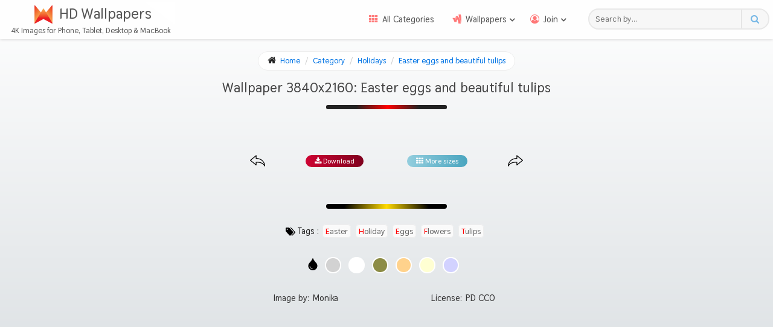

--- FILE ---
content_type: text/html
request_url: https://uhdwallpapers.org/wallpaper/easter-eggs-and-beautiful-tulips_78458/3840x2160/
body_size: 18944
content:
<!DOCTYPE html>
<html dir="ltr" lang="en">
<head>
	<meta http-equiv="Content-Type" content="text/html; charset=UTF-8"/>
<meta name="viewport" content="width=device-width, initial-scale=1">
<link rel="preload" href="../../../themes/default/assets/fonts/fontawesome.woff" as="font" type="font/woff2" crossorigin>
<link rel="preload" href="../../../themes/default/assets/fonts/thasadith-700.woff" as="font" type="font/woff2" crossorigin>
<link rel="preload" fetchpriority="high" as="image" />
<script type="module">
	if (document.querySelector('.wpMainImage') != null) {
		var imgW = parseInt(document.querySelector('.wpMainImage').dataset.width);
		var imgH = parseInt(document.querySelector('.wpMainImage').dataset.height);
		if (imgW <= window.innerWidth ) document.querySelector('.wpFullImage img').style.height = imgH+'px';
		if (imgW >= window.innerWidth ) document.querySelector('.wpFullImage img').style.height = (imgH / imgW) * window.innerWidth+'px';
	}
	let mainPhoto = document.querySelector('.mainPhoto img');
	if (mainPhoto != null) {
		window.addEventListener('DOMContentLoaded', function(event) {
		if (window.outerWidth < 425) {
			mainPhoto.style.width = window.outerWidth-18 + 'px';
		}
	}, false);
	window.addEventListener('resize', function(event) {
		if (window.outerWidth < 425) {
			mainPhoto.style.width = window.outerWidth-18 + 'px';
		} else {
			mainPhoto.style.width = '';
		}
	}, true);
	}
</script>
<style>
@font-face{font-family:'Font Awesome';src:local('Font Awesome'),url('../../../themes/default/assets/fonts/fontawesome.woff') format('woff2'),url('../../../themes/default/assets/fonts/fontawesome.woff') format('woff');font-display:swap;font-weight:400;font-style:normal}@font-face{font-family:'Thasadith';src:local('Thasadith Bold'),local('Thasadith-Bold'),url('../../../themes/default/assets/fonts/thasadith-700.woff') format('woff2'),url('../../../themes/default/assets/fonts/thasadith-700.woff') format('woff');font-display:swap;font-weight:700;font-style:normal}.fa{font:normal 14px/1 Font Awesome;font-size:inherit;text-rendering:auto;-webkit-font-smoothing:antialiased;-moz-osx-font-smoothing:grayscale}.fa-rocket:before{content:"\f135"}.fa-user-secret:before{content:"\f21b"}.fa-envelope:before{content:"\f0e0"}.fa-info-circle:before{content:"\f05a"}.fa-balance-scale:before{content:"\f24e"}.fa-chrome:before{content:"\f268"}.fa-expand:before{content:"\f065"}.fa-home:before{content:"\f015"}.fa-th:before{content:"\f00a"}.fa-google-wallet:before{content:"\f1ee"}.fa-bookmark-o:before{content:"\f097"}.fa-user-circle-o:before{content:"\f2be"}.fa-sign-out:before{content:"\f08b"}.fa-unlock-alt:before{content:"\f13e"}.fa-upload:before{content:"\f093"}.fa-cloud-upload:before{content:"\f0ee"}.fa-thumbs-up:before{content:"\f164"}.fa-thumbs-down:before{content:"\f165"}.fa-heart:before{content:"\f004"}.fa-star:before{content:"\f005"}.fa-star-o:before{content:"\f006"}.fa-download:before{content:"\f019"}.fa-sign-in:before{content:"\f090"}.fa-user-plus:before{content:"\f234"}.fa-search:before{content:"\f002"}.fa-picture-o:before{content:"\f03e"}.fa-key:before{content:"\f084"}.fa-save:before{content:"\f0c7"}.fa-lock:before{content:"\f023"}.fa-exclamation-circle:before{content:"\f06a"}.fa-user:before{content:"\f007"}.fa-circle-o-notch:before{content:"\f1ce"}.fa-text-width:before{content:"\f035"}.fa-comment:before{content:"\f075"}.fa-send:before{content:"\f1d8"}.fa-hand-o-down:before{content:"\f0a7"}.fa-exclamation-triangle:before{content:"\f071"}.fa-trash:before{content:"\f1f8"}.fa-trash-o:before{content:"\f014"}.fa-pencil:before{content:"\f040"}.fa-edit:before,.fa-pencil-square:before{content:"\f14b"}.fa-eye:before{content:"\f06e"}.fa-location-arrow:before{content:"\f124"}.fa-level-down:before{content:"\f149"}.fa-angle-double-left:before{content:"\f100"}.fa-angle-double-right:before{content:"\f101"}.fa-star-half:before{content:"\f089"}.fa-heart-o:before{content:"\f08a"}.fa-facebook:before{content:"\f09a"}.fa-twitter:before{content:"\f099"}.fa-whatsapp:before{content:"\f232"}.fa-reddit-alien:before{content:"\f281"}body{min-height:100%;margin:0;padding:0;font-family:'Thasadith',Font Awesome,Segoe UI,Helvetica Neue,sans-serif;font-size:16px;font-size:1rem;font-weight:400;line-height:22px;color:#252525;background:-webkit-linear-gradient(bottom,#d0d6da 0%,#fff 100%) no-repeat;background:linear-gradient(0deg,#d0d6da 0%,#fff 100%) no-repeat;background-size:cover}*,:before,:after,:focus{box-sizing:border-box;-webkit-tap-highlight-color:transparent;outline:none}header,nav,menu,main,picture,aside,footer{display:block;position:relative}a{color:#0073e4;-webkit-transition:.3s ease;transition:.3s ease;text-decoration:none}a:hover{color:#ea0000}dfn{font-style:normal}abbr{border-bottom:1px dotted #bbb;cursor:help;text-decoration:none}h1,h2,h3,h4,h5,h6,p,ul,ol,li,button,input,optgroup,select,textarea{margin:0;padding:0;list-style:none}button,input,textarea{font-family:'Thasadith',Segoe UI,Helvetica Neue,sans-serif}button{cursor:pointer}small{font-size:70%}sub,sup{font-size:9px;line-height:0;position:relative;vertical-align:baseline}sup{top:-7px;font-weight:300;color:#666}sub{bottom:-.25em}hr{border:0;border-top:1px solid #eee;box-sizing:content-box}code{padding:0 3px;color:#c7254e;font-size:89%;background:#f9f2f4;border-radius:2px}#header{width:100%;position:fixed;top:0;background:#fefefe;z-index:6;box-shadow: 0 0px 5px #ccc;-webkit-transition:.5s ease;transition:.5s ease}#header .container{display:-webkit-box;display:flex;flex-wrap:wrap;-webkit-box-pack:justify;justify-content:space-between;-webkit-box-align:center;align-items:center;padding: 3px 0 5px;-webkit-transition:.3s linear;transition:.3s linear;}.sticky {-webkit-transform:translateY(-70px);transform:translateY(-70px);}.brand{display:-webkit-box;display:flex;flex-flow:wrap;-webkit-box-pack:center;justify-content:center;width:290px;overflow:hidden}.brand a{display:-webkit-box;display:flex;-webkit-box-pack:center;justify-content:center;-webkit-box-align:center;align-items:center;width:100%;padding-left:26px;position:relative;font-size:24px;font-size:1.5rem;color:#555;text-shadow:0 1px 0 #eee;-webkit-transition:.3s ease-in-out;transition:.3s ease-in-out;white-space:nowrap}.site-title{padding: 9px 10px 6px}.brand a:before {content:'';position:absolute;top:0;left:0;width:100%;height:100%;background:rgba(255,255,255,0.25);-webkit-transition:-webkit-transform .9s;transition:-webkit-transform .9s;transition:transform .9s;transition: transform .9s, -webkit-transform .9s;-webkit-transform:scale3d(1.9,1.4,1) rotate3d(0,0,1,45deg) translate3d(0,-170%,0);transform:scale3d(1.9,1.4,1) rotate3d(0,0,1,45deg) translate3d(0,-170%,0)}.animate a:before {-webkit-transform:scale3d(1.9,1.4,1) rotate3d(0,0,1,45deg) translate3d(0,230%,0);transform:scale3d(1.9,1.4,1) rotate3d(0,0,1,45deg) translate3d(0,230%,0)}.site-logo {width:32px;height:32px;position:relative;top:2px;-webkit-transition:.9s ease-in-out;transition:.9s ease-in-out}.animate .site-logo {transform:rotateY(180deg);filter:invert(1)}.description{color:#565656;font-size:12.64px;font-size:.79rem;padding-left:10px;max-height: 20px;-webkit-transition:.3s linear;transition:.3s linear}@media (min-width: 768px) {.toggle,.hide-pc{display:none}.site-nav{-webkit-box-flex:1;flex-grow:1;margin-right:2%}.menu{display:-webkit-box;display:flex;-webkit-box-pack:end;justify-content:flex-end}.col-sm-9{float:left;width:75%;padding-left:15px}.col-sm-3{float:left;width:25%}}.menu li{position:relative;font-size:14.4px}.menu li a{display:block;position:relative;padding:13px 15px;color:#555;font-family:'Thasadith',Font Awesome,Segoe UI,Helvetica Neue,sans-serif;white-space:nowrap}.menu > .active > a,.menu > li > a:hover{color:#439aef}.menu .fa-big:before{padding-right:7px;font-size:15px;color:#f77}.subMenuToggle:after {content:'\f107';display:inline-block;position:relative;top:1px;left:4px;font-weight:600;transition:.3s ease}.open .subMenuToggle:after {transform:rotateX(180deg)}.sub-menu{min-width:160px;background:#fff;border:1px solid rgba(0,0,0,0.1);border-radius:3px;box-shadow:0 0 3px rgba(0,0,0,.1);position:absolute;top:100%;z-index:100;-webkit-transition:.25s ease;transition:.25s ease;-webkit-transform-origin:top;transform-origin:top;-webkit-transform:scaleY(0);transform:scaleY(0);overflow:hidden}.sub-menu li a{padding:13px 18px;border-bottom:1px dotted #eee;color:#555;white-space:nowrap}.sub-menu li:last-child a {border-bottom:0}.sub-menu .fa:before{padding-right:7px}.sub-menu li a:hover,.sub-menu li a:focus{color:#439aef}.open .sub-menu{-webkit-transform:scaleY(1);transform:scaleY(1)}@media (min-width: 1300px) {li:hover .sub-menu{-webkit-transform:scaleY(1);transform:scaleY(1)}}.header-search{display:-webkit-box;display:flex;width:300px;height:35.2px;height:2.2rem;margin-right:6px;padding-left:10px;border-radius:20px;background:#f7f7f7;border:2px solid #e8e8e8;-webkit-transition:.2s ease-in-out;transition:.2s ease-in-out}.header-search:hover,.header-search:focus{border:1px solid #b9daff}.header-search input{-webkit-box-flex:1;flex-grow:1;background:transparent;color:#555;letter-spacing:.3px;border:0}.header-search button{width:45px;font-size:15px;color:#77b8e6;background:transparent;border:0;border-left:1px solid #ddd}#main{min-height:85vh;margin:85px .5% 0;overflow:hidden}.row{display:-webkit-box;display:flex;-webkit-box-pack:justify;justify-content:space-between}#content{width:81%;overflow:hidden}.wBody{margin-bottom:20px;padding:6px;background:#fff;border:1px solid #ddd;border-radius:4px}#sidebar{width:18%;margin-left:1%}.breadcrumbs{margin:0 auto 1.4%;padding:4px 15px;font-size:13px;background:#fff;border:1px solid #eee;border-radius:25px}.breadcrumbs.wp{width:fit-content;margin-bottom:0}.breadcrumbs > li{display:inline-block}.breadcrumbs .fa-home{margin-right:4px;font-size:15px}.breadcrumbs > li + li:before{content:"/\00a0";padding:0 5px;color:#ccc}.breadcrumbs > .active{color:#777}.mainTitle{width:40%;margin:0 auto 5px;padding:1%;font-weight:700;font-size:22.4px;font-size:1.4rem;line-height:1.6;text-align:center}.mainTitle:after{content:'';display:block;width:50%;height:7.52px;margin:10px auto;position:relative;left:0;right:0;background:-webkit-linear-gradient(left,#222 25%,#f00 51%,#222 77%);background:linear-gradient(90deg,#222 25%,#f00 51%,#222 77%);border-radius:5px}.sbTitle{padding:0 10px 10px 0;font-size:18.4px;font-size:1.15rem;color:#d41616;border-bottom:1px solid rgba(0,0,0,0.07)}.sbTitle:before{content:'\f08d';padding:0 5px 0 3px;font-size:13px;color:#aaa}.grid_container ul{display:-webkit-box;display:flex;flex-wrap:wrap;margin-bottom:2%;overflow:hidden}.item{-webkit-flex-basis:24.5%;flex-basis:24.5%;max-width:24.5%;width:100%;margin:10px .25% 16px;position:relative;box-shadow:1px 1px 4px 0 #999;border-radius:2px;vertical-align:middle;overflow:hidden}.item figure{margin:0}.item a{display:block}.item img{display:block;width:100%;height:auto;-webkit-transition:.7s cubic-bezier(0.22, 0.61, 0.36, 1);transition:.7s cubic-bezier(0.22, 0.61, 0.36, 1)}.item:hover img{-webkit-transform:scale(1.1);transform:scale(1.1)}.item figure:after {content:'';display:block;width:100%;height:0;padding-bottom:56.25%}.item > figure > a {position:absolute;top:0;left:0;width:100%;height:100%}.item .wall_stats .fa{margin-left:5px;color:#ccc}.item .wall_stats .fa.fa-star,.item .wall_stats .fa.fa-star-half-empty{color:#c94053}.mainPhoto img{width:100%;height:auto;box-shadow:-10px 0 13px -7px #aaa, 10px 0 13px -7px #888, 5px 5px 15px 5px transparent;border-radius:2px;overflow:hidden}.item .wall_stats,.item .name,.item .edit{position:absolute;bottom:0;width:100%;font-size:13.76px;font-size:.86rem;padding:4px 10px;line-height:1;background:rgba(0,0,0,0.5);color:#eee;opacity:0;-webkit-transition:opacity 1s cubic-bezier(0.22, 0.61, 0.36, 1) .3s;transition:opacity 1s cubic-bezier(0.22, 0.61, 0.36, 1) .3s;z-index:1}.item .edit{display:-webkit-box;display:flex;width:50px;padding:4px 8px;bottom:28px;border-radius:2px;z-index:2}.item .edit a{display:inline-block;font-size:16px}.item .edit span{display:inline-block;margin-bottom:10px;font-size:9px}.item .name{bottom:inherit;top:0;text-align:center}.item .wall_stats{padding:2px 10px;font-weight:400;font-size:12.48px;font-size:.78rem;white-space:nowrap}.item:hover .wall_stats,.item:hover .name,.item:hover .edit{opacity:1}.i-res{float:left;width:40%;text-align:left}.i-stats{float:right;width:55%;text-align:right}.w-row,.f-row{display:-webkit-box;display:flex;flex-flow:row wrap;-webkit-box-pack:space-evenly;justify-content:space-evenly}.w-leftCol{max-width:65%;margin-right:2%}.prevNext{min-height:28.5px;display:-webkit-box;display:flex;margin-top:15px}.w-nav a{display:block;padding:0 7px;font-size:25.6px;font-size:1.6rem;color:#222}.w-nav svg {width:25px;height:25px}.w-share{display:-webkit-box;display:flex;-webkit-box-pack:center;justify-content:space-evenly;width:100%}.w-share li{line-height:1;text-align:center}.w-share a{display:inline-block;width:26px;height:26px}.w-share a:hover{-webkit-transform:scale(1.25);transform:scale(1.25)}.w-rightCol{display:-webkit-box;display:flex;-webkit-box-orient:vertical;-webkit-box-direction:normal;flex-direction:column;-webkit-box-pack:justify;justify-content:space-between;max-width:33%;padding-bottom:4px}.w-title{font-size:20.8px;font-size:1.3rem}.colors-container {display:flex}.icon-colors, .icon-colors svg{width:20px;height:20px;margin:1px 10px 0 0}.w-colors{display:-webkit-box;display:flex;-webkit-box-align:center;align-items:center}.w-colors li{width:27px;height:27px;margin-right:12px;-webkit-transition:.2s linear;transition:.2s linear}.w-colors li:hover{-webkit-transform:scale(1.1);transform:scale(1.1)}.w-colors li a span{display:block;width:27px;height:27px;padding:3px;border:2px solid #e8e8e8;border-radius:20px}.colors-container.wp{justify-content:center;margin:30px 0}.colors-container.wp a span{border-color:#fff}.w-stats{display:-webkit-box;display:flex}.w-statsIn:nth-of-type(2){margin-left:20px}.favorites .fa{padding-right:10px;font-size:15px;font-weight:600;color:#e32424;cursor:pointer}.voteup,.votedown{margin-right:15px;position:relative;bottom:2px;font-size:16px;color:#e32424;cursor:pointer}.votedown{margin-right:10px;color:#222}.w-rating{display:-webkit-box;display:flex;flex-wrap:wrap;-webkit-box-align:center;align-items:center;font-size:1.125em}.w-rating ul{display:-webkit-box;display:flex}.w-rating ul li{margin:0 5px}.w-rating .fa-star-half-empty,.w-rating .fa-star{color:#fc9016}.w-rating .vote_details{font-size:.8em;font-style:italic;color:#777}.w-category a,.w-author a{display:inline-block;line-height:15px}.w-tags{display:-webkit-box;display:flex;flex-wrap:wrap;height:25px;margin-top:5px;overflow:hidden}.w-tags li,.w-category a,.w-author a{margin:1px 4px 15px 0;font-size:14.4px;-webkit-transition:.2s ease;transition:.2s ease}.w-tags svg{width:16px;height:16px;margin-right:4px;position:relative;top:4px}.w-tags li:hover:nth-of-type(1n+2) a,.w-category a:hover,.w-author a:hover{color:#f00}.w-tags li:first-letter,.w-category a:first-letter,.w-author a:first-letter{color:#f00}.w-tags li a,.w-category a,.w-author a{margin:0 2px;padding:1px 4px;color:#666;font-size:13.6px;background:#fafafa;border:1px solid #eee;border-radius:5px;text-transform:capitalize}.w-allRes{padding:1% 23%;line-height:1.8;font-size:19.2px;font-size:19.2px;font-size:1.2rem;background:#f9f9f9;color:#444;border-top:1px solid #ddd;font-weight:400;text-align:center}.w-allRes:after{content:'';display:block;width:200px;height:7.52px;height:7.52px;margin:10px auto 6px;position:relative;left:0;right:0;background:-webkit-linear-gradient(left,#222 25%,#f00 51%,#222 77%);background:linear-gradient(90deg,#222 25%,#f00 51%,#222 77%);border-radius:5px}.flex{display:-webkit-box;display:flex;min-height:40px;border-top:1px solid #eee}.res-type{display:-webkit-box;display:flex;-webkit-box-align:center;align-items:center;width:20%;min-height:54px;padding-left:5px;font-size:14.4px;background:#f9f9f9}.res-links{width:80%;position:relative;cursor:pointer;-webkit-transition:.3s ease;transition:.3s ease}.res-links:hover{background-color:rgba(0,111,171,0.02)}.res-links.open{background-color:rgba(0,111,171,0.02)}.res-links:before{content:"\f077";font-size:14.4px;position:absolute;right:5px;top:12px;color:#888;-webkit-transition:.5s linear;transition:.5s linear}.res-links.open:before{color:#d00;-webkit-transform:rotateX(180deg);transform:rotateX(180deg)}.res-links ul{display:-webkit-box;display:flex;flex-wrap:wrap}.res-links ul li{width:33%;max-height:0;overflow:hidden;-webkit-transition:.5s ease;transition:.5s ease}.res-links.open ul li{max-height:72px}.res-links ul li a{display:inline-block;margin:10px 10px 10px 75px;padding:10px 0;position:relative;-webkit-transition:all .2s ease;transition:all .2s ease}.res-links ul li a:hover{color:#111}.res-links ul li a:before,.res-links ul li a:after{content:'';position:absolute;left:0;bottom:5px;height:1px;width:10px;-webkit-transition:opacity .25s ease,width .3s cubic-bezier(0.68,0.05,0.46,1.02),left .2s .2s ease-out,-webkit-transform .25s ease;transition:opacity .25s ease,width .3s cubic-bezier(0.68,0.05,0.46,1.02),left .2s .2s ease-out,-webkit-transform .25s ease;transition:opacity .25s ease,transform .25s ease,width .3s cubic-bezier(0.68,0.05,0.46,1.02),left .2s .2s ease-out;transition:opacity .25s ease,transform .25s ease,width .3s cubic-bezier(0.68,0.05,0.46,1.02),left .2s .2s ease-out,-webkit-transform .25s ease;background:#c426c5}.res-links ul li a:after{width:30%;background-color:rgba(0,111,171,0.02);opacity:0}.res-links ul li a:hover:before{width:100%}.res-links ul li a:hover:after{left:100%;opacity:1}.relWT{margin-top:30px;padding:2.3% 0;background:#fffcef;font-size:20.8px;font-size:1.3rem;border:1px solid #e4e4e4;border-radius:4px;text-align:center;position:relative;z-index:2;box-shadow:0 1px 2px #ddd}.relWT:after{content:'';display:block;width:200px;height:7.52px;margin:15px auto 6px;position:relative;left:0;right:0;background:-webkit-linear-gradient(left,#000 15%,#ffda00 50%,#000 85%);background:linear-gradient(90deg,#000 15%,#ffda00 50%,#000 85%);border-radius:5px}.w-related .grid_container ul{-webkit-box-pack:justify;justify-content:space-between}.w-related .item{margin-bottom:4px}.allCtg li{position:relative;font-size:14.4px;border-bottom:1px dotted #ddd}.allCtg li a{display:block;padding:8px 5px;color:#555;border-radius:2px}.allCtg li a.selected, .allCtg li a:hover{color:#fff;background:-webkit-linear-gradient(315deg,#9ecb2d 0%,#72aa00 49%,#8eb92a 50%,#bfd255 100%);background:linear-gradient(135deg,#9ecb2d 0%,#72aa00 49%,#8eb92a 50%,#bfd255 100%)}.allCtg li ul{background:#eff8ff;border-radius:2px;max-height:0;-webkit-transition:max-height .7s cubic-bezier(1,.4,0,.7);transition:max-height .7s cubic-bezier(1,.4,0,.7);overflow:hidden}.allCtg .open ul{max-height:400px}.allCtg li ul li:last-child{border-bottom:0}.allCtg li ul li a{text-indent:5px}.allCtg li.subCat > a:before{content:"\f078";position:absolute;top:7px;right:39px;font-size:10px;color:#999;-webkit-transition:.4s ease;transition:.4s ease}.allCtg li.open > a:before{color:#90dd00;-webkit-transform:rotateX(180deg);transform:rotateX(180deg)}.cat-page-index{position:absolute;bottom:0;width:100%;padding:4px 10px;font-size:90%;line-height:1;background:rgba(0,0,0,.5);color:#eee;border-radius:2px;text-align:center}.screen-size{display:-webkit-box;display:flex;padding:10px 0 5px}.screen-size:before{content:"\f26c";font-size:19px;font-weight:600;margin:1px 8px 0 0}.sizes{display:-webkit-box;display:flex;-webkit-box-pack:justify;justify-content:space-between;width:100%}.sizes:after{content:"\f00c";font-size:13px;height:20px;line-height:20px;padding:0 4px;background:-webkit-linear-gradient(top,#73d9ff 0%,#434196 100%);background:linear-gradient(to bottom,#73d9ff 0%,#434196 100%);color:#fff;border-radius:20px}.res-group{padding-top:5px}.res-group h3{margin-bottom:7px;padding:7px 2px;font-size:14.4px;font-weight:400;border-bottom:1px solid #ece3e3;cursor:pointer}.res-group h3:after{content:"\f078";font-size:.75rem;margin-top:2px;position:absolute;right:14px;color:#ccc;-webkit-transition:.8s ease;transition:.8s ease}.res-group.open h3:after{color:#d00;-webkit-transform:rotateX(180deg);transform:rotateX(180deg)}.res-group ul{background:#555;border-radius:2px;max-height:0;-webkit-transition:max-height .7s cubic-bezier(.7,.5,.3,.7);transition:max-height .7s cubic-bezier(.7,.5,.3,.7);overflow:hidden}.res-group.open ul{max-height:600px}.res-group li{padding:0 8px;padding:0 .5rem;font-size:12.48px;font-size:.78rem;border-bottom:1px dotted #777}.res-group li:first-child{padding-top:8px;padding-top:.5rem}.res-group li:last-child{padding-bottom:8px;padding-bottom:.5rem;border-bottom:0}.res-group li a{display:block;padding:8px 5px;color:#fff}.res-group ul li.active a, .res-group ul li a:hover{background:-webkit-linear-gradient(315deg,rgba(231,56,39,1) 0%,rgba(240,47,23,0.8) 29%,rgba(246,41,12,0.67) 49%,rgba(241,111,92,0.66) 50%,rgba(248,80,50,0.32) 100%);background:linear-gradient(135deg,rgba(231,56,39,1) 0%,rgba(240,47,23,0.8) 29%,rgba(246,41,12,0.67) 49%,rgba(241,111,92,0.66) 50%,rgba(248,80,50,0.32) 100%);border-radius:2px}.res-group li a:before{content:"\f105";padding-right:5px}.res-counter,.cat-counter{float:right;font-size:.9em}.hide{display:none!important}#footer{padding:1rem 0 0;background:#f7f7f7;border-top:3px solid #e8e8e8;box-shadow:0 -1px 2px #bfc5ca}.f-row{padding:0 3%;-webkit-box-pack:justify;justify-content:space-between;-webkit-box-align:center;-ms-grid-row-align:center;align-items:center}.f1{width:300px;line-height:2}.fLinks{display:-webkit-box;display:flex;flex-flow:wrap}.f1 li{width:33.33%;}.f1 li a{display:inline-block;height:30px;position:relative;color:#012831;font-size:13px}.f1 li a .fa{color:rgba(255,0,0,.6)}.f1 li.usePWA{display:none;line-height:2;white-space:nowrap}.usePWA.available{width:100%}@media (min-width: 768px){.usePWA.available{max-width:252px}}.f1 li.available{display:block}.btnApp{width:100%;padding:1.5px 0;font-size:13px;color:#fff;border:0;text-align:center;background:-webkit-linear-gradient(290deg,#97D1DA 20%,#D55576 100%);background:linear-gradient(160deg,#97D1DA 20%,#D55576 100%);border-radius:10px;-webkit-transition:.3s ease-in-out;transition:.3s ease-in-out;box-shadow:0 2px 2px #ddd;line-height:1.4}.btnApp:hover{-webkit-transform:translateY(-1px) scale(1.009);transform:translateY(-1px) scale(1.009)}.fa-user-secret{margin:0 1px 0 2px}.f1 li a:hover{color:#439aef}.f2{display:-webkit-box;display:flex;flex-wrap:wrap;-webkit-box-pack:space-evenly;justify-content:space-evenly;width:75%;font-size:14.4px;line-height:2;color:#454545;text-align:center}.fInfo{width:35%}.cpr{display:-webkit-box;display:flex;-webkit-box-pack:center;justify-content:center;margin-top:15px;padding:10px 5% 15px;background:#ececec;box-shadow:0 -2px 3px #e5e5e5;font-size:13.44px;text-align:center}.adsTop,.adsBottom,.w-adsUnit{display:flex;justify-content:center;min-height:54px;margin:30px auto;overflow:hidden}.adsTop{margin:0 0 20px}.searchBox{display:-webkit-box;display:flex;margin:0 0 1.5%;border:1px solid #ddd;border-radius:20px;-webkit-transition:all .1s ease-in-out;transition:all .1s ease-in-out}.searchBox:hover,.searchBox:focus{border:1px solid #b9daff}.searchBox .form-control{width:67%;padding:0 1%;color:#555;border:0;border-right:1px solid #ddd;border-top-left-radius:20px;border-bottom-left-radius:20px}.searchBox .select2{width:27%;border-radius:0}.searchBtn{width:6%;font-size:15px;color:#6cb7f6;background:#f8f8f8;border:0;border-bottom-right-radius:20px;border-top-right-radius:20px}.form-group{margin-bottom:5%;border:1px solid #ddd;border-radius:5px}.pages{margin:0 0 1.7%}.pagination{display:-webkit-box;display:flex;flex-wrap:wrap;-webkit-box-pack:center;justify-content:center}.pagination > li{white-space:nowrap}.pagination > li > a,.pagination > li > span{float:left;position:relative;padding:6px 11px;line-height:1.4;color:#333;background:#fff;border:1px solid #ddd;margin-left:-1px;-webkit-transition:.2s ease-in-out;transition:.2s ease-in-out}.pagination > li > span{padding:5px 11px;margin-top:1px}.pagination > li:first-child > a,.pagination > li:first-child > span{margin-left:0;border-bottom-left-radius:4px;border-top-left-radius:4px}.pagination > li:last-child > a,.pagination > li:last-child > span{border-bottom-right-radius:4px;border-top-right-radius:4px}.pagination > li > a:hover,.pagination > li > span:hover,.pagination > li > a:focus,.pagination > li > span:focus{z-index:3;color:#439aef;background:#eee;border-color:#ddd}.pagination > .active > a,.pagination > .active > span,.pagination > .active > a:hover,.pagination > .active > span:hover,.pagination > .active > a:focus,.pagination > .active > span:focus{z-index:2;color:#fff;background-color:#337ab7;border-color:#337ab7;cursor:default}.pagination > .disabled > span,.pagination > .disabled > span:hover,.pagination > .disabled > span:focus,.pagination > .disabled > a,.pagination > .disabled > a:hover,.pagination > .disabled > a:focus{color:#777;background:#fff;border-color:#ddd;cursor:not-allowed}.pagination > .active > a,.pagination > .active > span,.pagination > .active > a:hover,.pagination > .active > span:hover,.pagination > .active > a:focus,.pagination > .active > span:focus{background:#333;border-color:#111}.social{display:-webkit-box;display:flex;flex-wrap:wrap;background:#fff;margin:40px 0;border-radius:5px;box-shadow:0 0 5px #999}.social:before{content:'';width:100%;height:8px;height:.5rem;background:-webkit-linear-gradient(left,#00dbde 0%,#fc00ff 100%);background:linear-gradient(to right,#00dbde 0%,#fc00ff 100%);border-top-left-radius:5px;border-top-right-radius:5px}.social h4{width:100%;max-width:29rem;margin:0 auto;padding:.5rem 1rem;font-size:16px;font-size:1rem;font-weight:500;text-align:center}.social-pg{display:-webkit-box;display:flex;justify-content:center;width:100%;margin-top:10px}.social-pg a{display:-webkit-inline-box;display:inline-flex;-webkit-box-pack:center;justify-content:center;width:14%;padding:.5rem 5%;font-size:30px;-webkit-transition:.3s linear;transition:.3s linear}.social-pg a:hover{-webkit-transform:scale(1.2);transform:scale(1.2)}.social-pg .fa-facebook{color:#0E4DE4}.social-pg .fa-twitter{color:#18aef3}.social-pg .fa-whatsapp{color:#ed0000}.social-pg .fa-reddit-alien{color:#012831}.site-share{display:-webkit-box;display:flex;-webkit-box-pack:justify;justify-content:space-between;width:100%;margin:13px .5%;padding-top:7px;border-top:1px dashed #ddd}.shr{width:30%;margin:10px 0 0;text-align:center;-webkit-transition:.3s ease-in-out;transition:.3s ease-in-out}.site-share a{color:#555}.site-share blockquote{margin:0;padding:12.8px 32px;padding:.8rem 2rem;font-size:14.4px}.share-tw{border-bottom:2px solid rgba(66,156,214,.8);background:rgba(66,156,214,0.04);border-top-left-radius:3px;border-top-right-radius:3px}.share-tw .clk{color:rgba(66,156,214,.8)}.share-tw:hover{background:rgba(66,156,214,.1)}.share-go{background:rgba(147,218,13,.11);border-bottom:2px solid #7fc50e;border-top-left-radius:3px;border-top-right-radius:3px}.share-go .clk{color:#649c1b}.share-go:hover{background:rgba(145,222,0,.21)}.share-fb{background:rgba(0,62,155,0.04);border-bottom:2px solid rgba(0,62,155,.8)}.share-fb .clk{color:rgba(0,62,155,.8)}.share-fb:hover{background:rgba(0,62,155,.1)}.clk{display:block;padding-bottom:8px;padding-bottom:.5rem}.tags-page{display:-webkit-box;display:flex;flex-flow:row wrap;justify-content:center;max-width:1240px;margin:20px auto}.tag-page-index{margin:10px;padding:0 5px;background:#f9f9f9;border:1px solid #d9e2eb;border-radius:3px}.tag-page-index sup{left:3px}.tag-page-link{font-size:13.5px;text-indent:3px;text-transform:capitalize}.radio-inline,.checkbox-inline{display:inline-block;margin-right:2%;padding-left:20px;cursor:pointer}.input-sm{width:100%;padding:1px 10px;line-height:31px;border:0;background:#f8f8f8;border-radius:2px}select.input-sm{height:35px;line-height:35px;color:#666;background:#fff;border-radius:2px}input[type="file"]{display:-webkit-box;display:flex;padding:7px 10px 5px;line-height:21px;color:#469ea8;border:1px solid #eee;border-radius:2px;cursor:pointer}textarea.input-sm,select[multiple].input-sm{display:block;height:auto}.help-block{font-size:12px;letter-spacing:-.1px}.btn{padding:6px 25px;font-size:14px;color:#fff;background:#6c9ebd;box-shadow:0 4px 6px rgba(50,50,93,.11),0 1px 3px rgba(0,0,0,.08);border-radius:15px;-webkit-transition:all .22s;transition:all .22s;border:1px solid #ddd;touch-action:manipulation;-webkit-user-select:none;-moz-user-select:none;-ms-user-select:none;user-select:none}.btn:hover{background:#80b551;box-shadow:0 7px 14px rgba(50,50,93,.1),0 3px 6px rgba(0,0,0,.08);-webkit-transform:translateY(-2px);transform:translateY(-2px)}.input-group-addon,.input-group-btn,.input-group .form-control{display:table-cell}.input-group{line-height:3.2;border:1px solid #ececec;border-radius:2px;background:#f8f8f8;display:table;border-collapse:separate}.input-group-btn{width:1%;position:relative;white-space:nowrap;white-space:nowrap;vertical-align:middle}#info{display:-webkit-box;display:flex}.imgAcc img{max-width:100%;padding:4px;border:1px solid #ddd;background:#eee;border-radius:4px}.tbAcc{width:100%;line-height:4.8;text-indent:15px}.tbAcc td:nth-of-type(2n+1){width:30%;border-right:1px solid #eee}.tbAcc tr:nth-of-type(2n+1){background:#f8f8f8;border-top:1px solid #ddd;border-bottom:1px solid #ddd}.tbAcc tr td:first-child{font-weight:600}.success{color:#58c822}.pending{color:#3776cd}#avatar{display:-webkit-box;display:flex;margin:2% 0;padding:2% 0;line-height:3;border-top:1px dotted #ccc;border-bottom:1px dotted #ccc}#avatar label{line-height:2}#settings{display:-webkit-box;display:flex}#settings form{width:50%;padding:0 1%;line-height:4}.public{display:-webkit-box;display:flex;margin:3% 1%;line-height:1;font-size:91%;font-weight:300!important;text-indent:10px}#loginbox{display:-webkit-box;display:flex;-webkit-box-align:center;align-items:center;-webkit-box-pack:center;justify-content:center;min-height:83vh}.login-panel{width:100%;max-width:1000px;margin:32px 16px 48px;margin:2rem 1rem 3rem;background:#fff;border-radius:4px;box-shadow:0 5px 12px 2px #aaa}.accNote{margin-bottom:2%;padding:0 5%;font-weight:600;color:#424242}.accNote .fa{margin-right:5px;color:#f70000}.login-panel .input-group{margin-bottom:6%;line-height:46px}.login-panel .input-sm{line-height:46px}.login-heading h1{margin-bottom:4%;padding:3%;font-size:24px;font-size:1.5rem;color:#fff;background:-webkit-linear-gradient(left,#b20a2c,#ffeded);background:linear-gradient(to right,#b20a2c,#ffeded);border-top-left-radius:4px;border-top-right-radius:4px}.panel-body{padding:15px}#loginbox .form-group{margin-bottom:4%;border:0}#loginbox .checkbox{margin-left:5px;white-space:nowrap}#loginbox .fa-sign-in{margin-right:3px}.logLinks{float:right;text-align:right}.logLinks a{margin:0 10px;color:#444}.logLinks a:hover{color:#439aef}.logLinks .fa{padding:0 2px;color:#84b500}.input-addon{background:#ccc}.input-group-addon{width:1%;padding:0 15px;color:#333;background:#eee;border-right:2px solid #ddd}.sidebar-box-content,.uploadPage{margin-bottom:20px;padding:10px;background:#fff;border:1px solid #ddd;border-radius:4px}.uploadPage h1{margin:10px 0 0;font-size:1.08em}.uploadPage .row{flex-wrap:wrap}.uploadPage .form-group{width:99%;border:0}.uploadPage label{font-weight:600}.vw-del a{margin:0 3px 0 25px;font-size:.9em}.text-danger{color:#a94442}.hr-sm{-webkit-box-flex:100%;flex:100%;margin:10px 0 15px}#upload_image{font-size:13px}#upload_image .form-control{background:#fbfbfb;border:1px solid #eee}.col-sm-6{width:50%}.w-edit{display:-webkit-box;display:flex;justify-content:space-around;max-width:35%;margin:0 auto -24px;position:relative;bottom:38px;font-size:80%;background:#fffc;border:1px solid #000;border-radius:15px}.contactPage,.staticPage{display:block}.contactBody,.staticPageBody{margin-bottom:40px;padding:2.5% 0 10px;background:#fff;border-radius:4px;border-top:1px solid #ddd;border-bottom:1px solid #bbb;border-left:1px solid #ccc;border-right:1px solid #ccc}.contactBody .fa{margin-top:3px;padding-right:7px}.staticPageBody{padding:1% 2%;line-height:2}.contactForm{margin:0 1% 3%;padding-bottom:2%;border-bottom:1px solid #e5e5e5}.contactForm .form-group{border:0}.contactForm .input-sm{min-height:40px;padding:10px;line-height:1.6;font-size:15px;box-shadow:inset 0 0 1px #ccc;border-bottom-right-radius:4px;border-bottom-left-radius:4px}.ct-1{margin-right:2%}.ct-1,.ct-2{float:left;width:49%}.ct-t{display:-webkit-box;display:flex;padding:10px 7px;background:-webkit-linear-gradient(left,#403a3e,#be5869);background:linear-gradient(to right,#403a3e,#be5869);color:#fff;border-top-right-radius:4px;border-top-left-radius:4px}.contactNote{display:-webkit-inline-box;display:inline-flex;font-size:13px;background:#f3f3f3;padding:2px 6px;border-radius:4px;font-style:italic}#phone{position:absolute;top:-9999px}.altContact{display:-webkit-box;display:flex;margin:0 1% 3%}.contactEmail{margin-right:2%}.contactEmail,.contactTwitter{float:left;width:49%}.altContact h2{margin-bottom:10px;line-height:3;border-bottom:1px dotted #ddd}.altContact address .fa-envelope{font-size:35px;color:#a4c565}.altContact address span{display:-webkit-inline-box;display:inline-flex;text-indent:5px}.altContact a{text-indent:8px}.altContact .fa-twitter{font-size:40px;color:#6ebcff}::-webkit-scrollbar{width:7px;background-color:#efefef}::-webkit-scrollbar-thumb{border-radius:10px;background-color:#999;box-shadow:inset 0 0 6px rgba(0,0,0,.22)}@media (min-width: 1024px) {.wBody{padding-top:10px}.adsTop,.adsBottom,.w-adsUnit{min-height:90px}.w-rating{min-width:247px}}@media (min-width: 1200px) {.mainPhoto img{width:600px;height:338px}.mainTitle{max-width:32rem}.w-rating{min-width:326px}}@media (min-width: 1680px) {.w-row{-webkit-box-pack:center;justify-content:center}.w-leftCol{margin-right:5%}}@media (min-width: 1025px) and (max-width: 1700px) {.item{margin:.5em .25% 1em}.w-related .grid_container ul{flex-flow:row nowrap}.w-related .item{-webkit-flex-basis:24%;flex-basis:24%;max-width:24%}#content{width:79%}#sidebar{width:20%}}@media (min-width: 1280px) and (max-width: 1440px) {.res-links.open ul li{max-height:84px}.mainTitle{width:60%;font-size:1.3rem}}@media (max-width: 1280px) {.w-allRes{padding:1% 10%}.res-links ul li{width:46%}.res-links.open ul li{max-height:84px}.relWT{font-size:1.2rem}.w-row{justify-content:space-around}.res-counter{display:none}.f-row{-webkit-box-pack:center;justify-content:center}.f2{width:calc(100% - 300px);font-size:14px}}@media (min-width: 901px) and (max-width: 1280px) {.logHide{display:none}.mainTitle{width:60%;font-size:1.2rem}.w-rightCol p{line-height:2.16}.res-type{width:23%;padding:5px}.res-links ul li a{margin-left:50px}}@media (max-width: 900px) {.res-type{width:46%;min-height:60px;font-size:14px}.res-links ul li{width:75%}.res-links ul li a{margin-left:40px;font-size:14px}}@media (max-width: 1170px) {.social-pg{justify-content:space-evenly}.w-leftCol{margin-right:4%}.w-rightCol{max-width:30%}.w-colors li{margin-right:6px}.res-type{font-size:13px}}@media (max-width: 1024px) {#main{margin-top:80px}.item{margin:.5em .41% 1em}.w-allRes{padding:1%;font-size:1rem}.relWT{font-size:1rem}.social h4{font-size:.88rem}.site-share blockquote{padding:.8rem .5rem}.social-pg{margin-top:10px}.uploadPage .row{-webkit-box-orient:vertical;-webkit-box-direction:normal;flex-direction:column}.uploadPage .col-sm-6{width:100%}}@media (max-width: 1023px) {.header-search{width:200px}.mainTitle{width:60%;font-size:1.2rem}.w-leftCol{max-width:100%;margin-right:0}.w-rightCol{max-width:97%;width:100%;margin:20px auto 0}.w-title {margin-bottom: 10px;cursor:pointer}.w-title:after {content:'\f05a';font-size:16px;position:relative;left:2px;bottom:3px;color:#7d19a7}.hideit{height:0;overflow:hidden;-webkit-transition:.25s ease-in-out;transition:.25s ease-in-out}.open .hideit{height:36px}.w-tags {margin-top:10px}}@media (min-width: 768px) and (max-width: 991px) {.hidden-sm{display:none!important}}@media (min-width: 768px) and (max-width: 1023px) {.nonLogHide{display:none}.f1 li a{font-size:13px}.f1 li.usePWA{margin-bottom:0}}@media (max-width: 767px) {.no__overflow{overflow:hidden}#header{margin-bottom:3%}.toggle{display:flex;flex-direction:column;justify-content:space-between;height:22px;position:absolute;top:22px;right:15px;background:none;border:none}.line{display:block;width:34px;height:1.5px;background-color:#474747;-webkit-transition:.3s ease-in-out;transition:.3s ease-in-out}.show-menu .line:nth-child(1){-webkit-transform:translateY(9px) rotate(45deg);transform:translateY(9px) rotate(45deg)}.show-menu .line:nth-child(2){opacity:0}.show-menu .line:nth-child(3){-webkit-transform:translateY(-11px) rotate(-45deg);transform:translateY(-11px) rotate(-45deg)}#nav{height:100vh;position:fixed;top: 131px;left:0;right:0;background:#fff;transition:transform .4s cubic-bezier(.25,.46,.45,.94),-webkit-transform .4s cubic-bezier(.25,.46,.45,.94);-webkit-transform:translateX(100%);transform:translateX(100%);z-index:3;will-change:transform;}.show-menu #nav{-webkit-transform:translateX(0);transform:translateX(0)}.menu li{border-top:1px dotted #eee}.menu li .fa-home{padding-top:11px;padding-bottom:12px}.fa-home:before{font-size:18px!important}.sub-menu{position:relative;border:0;box-shadow:0 0 0}.sub-menu li{max-height:0;-webkit-transition:.25s ease;transition:.25s ease}.open .sub-menu li{max-height:41px}.sub-menu li a{border-bottom:0;padding:14px 40px 13px}.search-bar{display:-webkit-box;display:flex;-webkit-box-pack:center;justify-content:center;padding:15px 0;position:fixed;top: 65px;left:0;right:0;background:#fff;border-top:1px dotted #eee;transition:transform .4s cubic-bezier(.25,.46,.45,.94),-webkit-transform .4s cubic-bezier(.25,.46,.45,.94);-webkit-transform:translateX(100%);transform:translateX(100%);z-index:3;overflow:hidden;will-change:transform;}.show-menu .search-bar{-webkit-transform:translateX(0);transform:translateX(0)}.header-search{width:300px;margin-right:0}#main{min-height:inherit}.res-type{padding-right:7px}.w-related{margin-bottom:4%}.pages{display:-webkit-box;display:flex;-webkit-box-pack:center;justify-content:center;margin:15px 0}.item{-webkit-flex-basis:49%;flex-basis:49%;max-width:49%}.col-sm-3{margin-bottom:5%}.ct-1,.ct-2{width:100%;margin:0 auto}.contactNote{margin:5% 0 3%}.altContact{display:inline-block;margin:5% 2% 0}.contactEmail,.contactTwitter{width:100%;margin-bottom:20px}.aco-page{-webkit-box-orient:vertical;-webkit-box-direction:normal;flex-direction:column}#info,#settings{display:block}.imgAcc{text-align:center}.tbAcc td:nth-of-type(2n+1){width:42%}#settings form{width:100%}#content{width:100%}#sidebar{display:none}#footer{padding:5px 0 0}.f-row{text-align:center}.f1{width:100%}.f2{width:100%;margin:10px 0 0;font-size:12.8px;font-size:13px}.fInfo{width:100%}.fInfo:nth-of-type(1){margin-bottom:12px}.hidden-xs{display:none!important}}@media (min-width: 900px) and (max-width: 1024px) {.grid_container ul li:nth-child(16){display:none}.item{-webkit-flex-basis:32.5%;flex-basis:32.5%;max-width:32.5%}.w-related .item{-webkit-flex-basis:49%;flex-basis:49%;max-width:49%}#content{width:77%}#sidebar{width:22%}}@media (min-width: 768px) and (max-width: 899px) {.mainTitle{width:80%;font-size:1rem}.item{-webkit-flex-basis:49%;flex-basis:49%;max-width:49%}.w-rightCol{margin:20px 0 0}#content{width:71%}#sidebar{width:28%}.f2{font-size:.85rem}.fInfo{width:46%}}@media (max-width: 560px) {.searchBox{margin-bottom:3%}.searchBox .form-control{width:50%;padding-left:3%}.searchBox .select2{width:40%}.searchBtn{width:10%}.mainTitle{width:90%}#loginbox {min-height:auto}.logLinks{float:none;font-size:.87rem}}@media (max-width: 499px) {.mainTitle{font-size:1.02rem}.w-title{font-size:1.19rem}.item{-webkit-flex-basis:400px;flex-basis:400px;max-width:400px;margin:2vw auto}.w-allRes,.relWT{font-size:1rem}.res-type{width:66%;font-size:.76rem}.res-links.open ul li{width:88%;max-height:62px}.res-links ul li a{margin-left:20px;font-size:14px}.w-related .grid_container ul{padding-top:5px}.w-related .item{-webkit-flex-basis:49%;flex-basis:49%;max-width:49%;margin-bottom:2vw}.hidden-mb{display:none!important}}@media (max-width: 424px) {.mainPhoto img{height:56.25vw}}@media (max-width: 400px) {.w-related .item{-webkit-flex-basis:400px;flex-basis:400px;max-width:400px}.brand{width:275px}.res-links.open ul li{width:98%}.pagination > li > a,.pagination > li > span{font-size:3.2vw}.cpr{font-size:13px}}@media (max-width: 359px) {.brand{width:245px}.description {font-size:70%}.mainTitle{font-size:14.4px}.w-rating ul li{margin: 0 4px}.res-type{font-size:.75rem}.res-links ul li a {font-size:.75rem}.prev span,.next span{display:none}}_:-ms-lang(x),.w-row,.f-row,.w-share,.f2{justify-content:space-around}.alert{margin:1% 0 2%;font-size:16px;font-size:1rem;line-height:19.2px;line-height:1.2rem;box-shadow:0 1px 3px #ddd;border-radius:5px;text-align:center}.alert-danger{padding:7px 20px;background:#ffffa2}.alert-error,.has-error{padding:7px 20px;background:#EF5350;color:#fff}.alert-notice{padding:7px 20px;background:#5aa6b9;color:#fff}.alert-success{padding:7px 20px;background:#66BB6A;color:#fff}.close{float:right;margin:1px 0;padding:2px 4px 4px;line-height:.6;background:#ecb312;color:#000;border:2px solid #000;-webkit-transition:.3s linear;transition:.3s linear;border-radius:10px}[ui-pnotify].ui-pnotify .brighttheme{border-radius:0}[ui-pnotify].ui-pnotify .brighttheme.ui-pnotify-container{padding:20.8px;padding:1.3rem}[ui-pnotify].ui-pnotify-with-icon .brighttheme .ui-pnotify-confirm,[ui-pnotify].ui-pnotify-with-icon .brighttheme .ui-pnotify-text,[ui-pnotify].ui-pnotify-with-icon .brighttheme .ui-pnotify-title{margin-left:28.8px;margin-left:1.8rem}[dir=rtl] [ui-pnotify].ui-pnotify-with-icon .brighttheme .ui-pnotify-confirm,[dir=rtl] [ui-pnotify].ui-pnotify-with-icon .brighttheme .ui-pnotify-text,[dir=rtl] [ui-pnotify].ui-pnotify-with-icon .brighttheme .ui-pnotify-title{margin-right:28.8px;margin-right:1.8rem;margin-left:0}[ui-pnotify].ui-pnotify .brighttheme .ui-pnotify-title{font-size:19.2px;font-size:1.2rem;line-height:22.4px;line-height:1.4rem;margin-top:-3.2px;margin-top:-.2rem;margin-bottom:16px;margin-bottom:1rem}[ui-pnotify].ui-pnotify .brighttheme .ui-pnotify-text{font-size:16px;font-size:1rem;line-height:19.2px;line-height:1.2rem;margin-top:0}[ui-pnotify].ui-pnotify .brighttheme .ui-pnotify-icon{line-height:1}[ui-pnotify].ui-pnotify .brighttheme-notice{background:#ffffa2;color:#4f4f00}[ui-pnotify].ui-pnotify .brighttheme-info{background:#8fcedd;color:#012831}[ui-pnotify].ui-pnotify .brighttheme-success{background:#66BB6A;color:#fff}[ui-pnotify].ui-pnotify .brighttheme-error{background:#EF5350;color:#fff}[ui-pnotify].ui-pnotify .brighttheme .ui-pnotify-closer,[ui-pnotify].ui-pnotify .brighttheme .ui-pnotify-sticker{font-size:16px;font-size:1rem;line-height:19.2px;line-height:1.2rem}[ui-pnotify].ui-pnotify .brighttheme-icon-closer,[ui-pnotify].ui-pnotify .brighttheme-icon-error,[ui-pnotify].ui-pnotify .brighttheme-icon-info,[ui-pnotify].ui-pnotify .brighttheme-icon-notice,[ui-pnotify].ui-pnotify .brighttheme-icon-sticker,[ui-pnotify].ui-pnotify .brighttheme-icon-success{position:relative;width:16px;width:1rem;height:16px;height:1rem;font-size:16px;font-size:1rem;font-weight:700;line-height:16px;line-height:1rem;font-family:"Courier New",Courier,monospace;border-radius:50%}[ui-pnotify].ui-pnotify .brighttheme-icon-closer:after,[ui-pnotify].ui-pnotify .brighttheme-icon-info:after,[ui-pnotify].ui-pnotify .brighttheme-icon-notice:after,[ui-pnotify].ui-pnotify .brighttheme-icon-sticker:after,[ui-pnotify].ui-pnotify .brighttheme-icon-success:after{position:absolute;top:0;left:3.2px;left:.2rem}[ui-pnotify].ui-pnotify .brighttheme-icon-notice{background-color:#2e2e00;color:#ffffa2}[ui-pnotify].ui-pnotify .brighttheme-icon-notice:after{content:"!"}[ui-pnotify].ui-pnotify .brighttheme-icon-info{background-color:#012831;color:#8fcedd}[ui-pnotify].ui-pnotify .brighttheme-icon-info:after{content:"i"}[ui-pnotify].ui-pnotify .brighttheme-icon-success{background-color:#104300;color:#aff29a}[ui-pnotify].ui-pnotify .brighttheme-icon-success:after{content:"\002713"}[ui-pnotify].ui-pnotify .brighttheme-icon-error{width:0;height:0;font-size:0;line-height:0;border-radius:0;border-left:9.6px solid transparent;border-left:.6rem solid transparent;border-right:9.6px solid transparent;border-right:.6rem solid transparent;border-bottom:19.2px solid #2e0400;border-bottom:1.2rem solid #2e0400;color:#ffaba2}[ui-pnotify].ui-pnotify .brighttheme-icon-error:after{position:absolute;top:1.6px;top:.1rem;left:-4px;left:-.25rem;font-size:14.4px;font-weight:700;line-height:22.4px;line-height:1.4rem;font-family:"Courier New",Courier,monospace;content:"!"}[ui-pnotify].ui-pnotify .brighttheme-icon-closer,[ui-pnotify].ui-pnotify .brighttheme-icon-sticker{display:inline-block}[ui-pnotify].ui-pnotify .brighttheme-icon-closer:after{content:"\002715"}[ui-pnotify].ui-pnotify .brighttheme-icon-sticker:after{top:-1px;content:"\002016"}[ui-pnotify].ui-pnotify .brighttheme-icon-sticker.brighttheme-icon-stuck:after{content:"\00003E"}[ui-pnotify].ui-pnotify .brighttheme .ui-pnotify-confirm{margin-top:16px;margin-top:1rem}[ui-pnotify].ui-pnotify .brighttheme .ui-pnotify-prompt-bar{margin-bottom:16px;margin-bottom:1rem}[ui-pnotify].ui-pnotify .brighttheme .ui-pnotify-action-button{text-transform:uppercase;font-weight:700;padding:6.4px 16px;padding:.4rem 1rem;border:none;background:0 0;cursor:pointer}[ui-pnotify].ui-pnotify .brighttheme-notice .ui-pnotify-action-button.brighttheme-primary{background-color:#ff0;color:#4f4f00}[ui-pnotify].ui-pnotify .brighttheme-info .ui-pnotify-action-button.brighttheme-primary{background-color:#0286a5;color:#012831}[ui-pnotify].ui-pnotify .brighttheme-success .ui-pnotify-action-button.brighttheme-primary{background-color:#35db00;color:#104300}[ui-pnotify].ui-pnotify .brighttheme-error .ui-pnotify-action-button.brighttheme-primary{background-color:#ff1800;color:#4f0800}.wpTitle{padding:1% 25% .3%;line-height:1.4;font-size:22.4px;font-size:1.4rem;color:#444;font-weight:600;text-align:center}.wpTitle:after{content:'';display:block;width:200px;height:7.52px;margin:13px auto 0;position:relative;left:0;right:0;background:-webkit-linear-gradient(left,#222 25%,#f00 51%,#222 77%);background:linear-gradient(90deg,#222 25%,#f00 51%,#222 77%);border-radius:5px}.wpBody{padding:0 5px}.wpShareLinks{display:-webkit-box;display:flex;-webkit-box-pack:center;justify-content:center}.wpShare{display:-webkit-box;display:flex;justify-content:space-between;width:93%;max-width:458px;margin:20px 0 25px}.wpShare a{display:-webkit-box;display:flex;width:30px;height:30px}.wpShare a:hover{-webkit-transform:scale(1.25);transform:scale(1.25)}.wpShare span{display:none}.wpMainImage{display:-webkit-box;display:flex;-webkit-box-pack:center;justify-content:center}.wpTopButtons{display:-webkit-box;display:flex;justify-content:space-between;-webkit-box-align:center;align-items:center;width:94%;max-width:460px;padding:2px 4px;margin:0 auto 30px;position:relative;border-radius:40px}.wpNav a{display:block;width:25px;font-size:25px;color:#ff6c00;text-align:center}.wpBack,.wpDw{display:block;margin:0 5px;padding:3px 15px;font-size:12px;font-size:.75rem;line-height:1.2;color:#fff!important;background:-webkit-linear-gradient(left,#93cede 0%,#75bdd1 41%,#49a5bf 100%);background:linear-gradient(to right,#93cede 0%,#75bdd1 41%,#49a5bf 100%);border-radius:15px;-webkit-transition:.2s linear;transition:.2s linear;font-weight:600}.wpDw{background:-webkit-linear-gradient(left,#ce0332 0%,#ab032a 44%,#80001e 100%);background:linear-gradient(to right,#ce0332 0%,#ab032a 44%,#80001e 100%)}.wpBack:hover,.wpDw:hover{-webkit-transform:scale(1.05);transform:scale(1.05)}.wpFullImage{padding:0 2%}.wpFullImage img{width:100%;height:auto;object-fit:cover;box-shadow:-10px 0 13px -7px #7e7e7e,10px 0 13px -7px #414141,5px 5px 15px 5px transparent}.wpBox{display:-webkit-box;display:flex;-webkit-box-pack:center;justify-content:center}.wpBoxContent{width:100%;max-width:522px;margin:15px 0 45px}.wpBoxContent:before{display:block;content:'';width:200px;height:7.52px;margin:10px auto 25px;position:relative;left:0;right:0;background:-webkit-linear-gradient(left,#000 15%,#ffda00 50%,#000 85%);background:linear-gradient(90deg,#000 15%,#ffda00 50%,#000 85%);border-radius:5px}.wpTags{display:-webkit-box;display:flex;flex-flow:row wrap;-webkit-box-pack:center;justify-content:center}.wpTags li{margin: 0 5px 10px;font-size:15.2px;font-weight:600}.wpTags li:hover:nth-of-type(1n+2) a,.wpAuthor a:hover{color: #f00;}.wpTags li:first-letter,.wpAuthor a:first-letter{color:#d60505}.wpTags li a,.wpAuthor a{display:block;padding:0 4px;font-size:13.6px;color:#666;background:#fafafa;border:1px solid #bbb;border-radius:5px;text-transform:capitalize}.wpAuthor,.wpLicense{display:-webkit-inline-box;display:inline-flex;-webkit-box-pack:center;justify-content:center;width:49%;color:#333;font-size:14.4px;white-space:nowrap}.wpLicense div:nth-of-type(1),.wpAuthor div:nth-of-type(1){margin-right:6px}@media (max-width: 560px) {.wpTitle{padding:0 1%;font-size:1.2rem}.wpBoxContent{margin-bottom:30px}.wpAuthor,.wpLicense{display:-webkit-box;display:flex;width:100%;margin:20px 0 0}}.buttons-container{opacity:0;-webkit-animation:.1s fadein forwards;animation:.1s fadein forwards}@-webkit-keyframes fadein {0%{opacity:0}100%{opacity:1}}@keyframes fadein {0%{opacity:0}100%{opacity:1}}
</style>
<title>Download wallpaper: Easter eggs and beautiful tulips 3840x2160</title>
	<link rel="canonical" href="https://uhdwallpapers.org/wallpaper/easter-eggs-and-beautiful-tulips_78458/3840x2160/" />
<meta name="description" content="Optimized size - 3840x2160 - for Easter eggs and beautiful tulips wallpaper to be saved in desktop backgrounds or phones.">
<meta name="keywords" content="3840x2160, Easter eggs and beautiful tulips, desktop background, holidays 4K and full HD">
<meta name="twitter:card" content="summary_large_image">
<meta name="twitter:creator" content="@ultrahdart">
<meta name="twitter:site" content="@ultrahdart">
<meta name="twitter:title" property="og:title" content="Download wallpaper: Easter eggs and beautiful tulips 3840x2160">
<meta name="twitter:image" property="og:image" content="https://uhdwallpapers.org/uploads/converted/18/03/15/easter-eggs-and-beautiful-tulips-3840x2160_78458-mm-90.jpg">
<meta property="og:type" content="article">
<meta name="twitter:url" property="og:url" content="https://uhdwallpapers.org/wallpaper/easter-eggs-and-beautiful-tulips_78458/3840x2160/">
<meta name="twitter:description" property="og:description" content="Optimized size - 3840x2160 - for Easter eggs and beautiful tulips wallpaper to be saved in desktop backgrounds or phones.">
<meta name="mobile-web-app-capable" content="yes">
<meta name="application-name" property="og:site_name" content="HD Wallpapers">
<meta name="apple-mobile-web-app-title" content="HD Wallpapers">
<meta name="apple-mobile-web-app-capable" content="yes">
<meta name="apple-mobile-web-app-status-bar-style" content="black">
<meta name="theme-color" content="#222222">
<meta name="msapplication-TileColor" content="#ffc40d">
<link rel="manifest" href="../../../manifest.json">
<link rel="search" type="application/opensearchdescription+xml" href="https://uhdwallpapers.org/opensearch.xml" title="HD Wallpapers">
<link rel="icon" type="image/png" sizes="16x16" href="../../../favicon-16x16.png">
<link rel="icon" type="image/png" sizes="32x32" href="../../../favicon-32x32.png">
<link rel="apple-touch-icon" sizes="180x180" href="../../../apple-touch-icon.png">
<link rel="icon" sizes="192x192" type="image/png" href="../../../android-chrome-192x192.png">
<link rel="mask-icon" href="../../../safari-pinned-tab.svg" color="#db0000">
<script defer src="https://www.googletagmanager.com/gtag/js?id=G-ZJYZHKZEB9"></script>
<script>window.dataLayer = window.dataLayer || []; function gtag(){dataLayer.push(arguments);} gtag('js', new Date()); gtag('config', 'G-ZJYZHKZEB9');</script>
</head>
<body>
<header id="header">
<div class="container">
	<div class="brand">
		<a href="/">
			<picture class="site-logo">
				<source type="image/webp" srcset="../../../themes/default/assets/img/logo.webp"/>
				<img fetchpriority="high" decoding="async" width="32" height="32" src="../../../themes/default/assets/img/logo.png" alt="site logo"/>
			</picture>
			<span class="site-title">HD Wallpapers</span>
		</a>
		<span class="description">4K Images for Phone, Tablet, Desktop & MacBook</span>
	</div>
	<div class="site-nav">
		<button class="toggle" aria-label="Open Menu" type="button">
			<span class="line"></span>
			<span class="line"></span>
			<span class="line"></span>
		</button>
		<nav id="nav" data-id="0">
			<ul class="menu">
				<li class="hide-pc"><a class="fa fa-home fa-big" href="/">Home</a></li>
				<li class="nonLogHide "><a class="fa fa-th fa-big" href="../../../category/">All Categories</a></li>
				<li class="showSubMenu ">
					<a href="#" class="subMenuToggle fa fa-google-wallet fa-big">Wallpapers</a>
					<ul class="sub-menu">
						<li><a class="fa fa-bookmark-o" href="../../../wallpapers/ratings/">Ratings</a></li>
						<li><a class="fa fa-bookmark-o" href="../../../wallpapers/downloads/">Downloads</a></li>
						<li><a class="fa fa-bookmark-o" href="../../../wallpapers/favorites/">Favorites</a></li>
						<li><a class="fa fa-bookmark-o" href="../../../wallpapers/random/">Random</a></li>
					</ul>
				</li>
								<li class="showSubMenu ">
					<a href="#" class="subMenuToggle fa fa-user-circle-o fa-big">Join</a>
					<ul class="sub-menu">
						<li><a class="fa fa-sign-in" href="../../../account/login/">Log in</a></li>
						<li><a class="fa fa-user-plus" href="/">Sign up</a></li>
					</ul>
				</li>
							</ul>
		</nav>
	</div>
	<div class="search-bar">
		<form action="/" method="get" class="header-search" accept-charset="utf-8">
			<input name="q" placeholder="Search by..." pattern="[a-zA-Z0-9':,\.\- ]{2,100}" maxlength="100" aria-label="Search field" type="text" required>
			<button type="submit" aria-label="Search button"><i class="fa fa-search"></i></button>
		</form>	</div>
</div>
</header>
<main id="main">
    <div class="container">
                                                    <div class="main-body">
	<ol class="breadcrumbs wp hidden-xs" itemprop="breadcrumb" itemscope itemtype="http://schema.org/BreadcrumbList">
		<li><i class="fa fa-home"></i> <a href="/">Home</a></li>
		<li itemprop="itemListElement" itemscope itemtype="http://schema.org/ListItem"><a itemprop="item" href="../../../category/"><span itemprop="name">Category</span></a>
		<meta itemprop="position" content="1"></li>
		<li itemprop="itemListElement" itemscope itemtype="http://schema.org/ListItem"><a itemprop="item" href="../../../category/holidays/"><span itemprop="name">Holidays</span></a>
		<meta itemprop="position" content="2"></li>
		<li itemprop="itemListElement" itemscope itemtype="http://schema.org/ListItem"><a itemprop="item" href="../../../wallpaper/easter-eggs-and-beautiful-tulips_78458/"><span itemprop="name">Easter eggs and beautiful tulips</span></a>
		<meta itemprop="position" content="3"></li>
	</ol>
	<h1 class="wpTitle">Wallpaper 3840x2160: Easter eggs and beautiful tulips</h1>
	<div class="buttons-container">
		<div class="wpShareLinks">
			<ul class="wpShare">
				<li class="fb">
					<svg enable-background="new 0 0 512 512" id="Layer_1" version="1.1" viewbox="0 0 512 512" xml:space="preserve" xmlns="http://www.w3.org/2000/svg" xmlns:xlink="http://www.w3.org/1999/xlink"><g><path d="M257.1,507.9C119.1,507.9,8,395.4,8.5,255.4C9.1,117.1,120.7,4.8,259.7,6.2 c136.2,1.4,247,113.2,245.8,253.1C504.4,396.9,394,507.5,257.1,507.9z M257.5,25.9C133,25.3,29.3,126.6,28.1,254.5 c-1.3,130.2,102.7,232.4,226.5,233.7c125.8,1.3,230.7-100.6,231.3-229.2C486.5,129.6,384.3,25.9,257.5,25.9z" fill="#4A64A4"/><path d="M206.9,345c0-27.5-0.1-55,0.1-82.5c0-4.8-1.4-5.8-5.9-5.7c-9.8,0.3-19.7,0-29.5,0.1c-2.8,0-3.8-0.7-3.8-3.6 c0.1-17.3,0.1-34.7,0-52c0-3.1,1-4.1,4-4c10.2,0.1,20.3-0.1,30.5,0.1c3.5,0.1,4.6-1,4.6-4.5c-0.2-15.3-0.1-30.7-0.1-46 c0.1-36.5,22.3-57.8,55.3-64c17.9-3.4,35.9-2,53.8-2.3c9.2-0.1,18.3,0.1,27.5-0.1c3.8-0.1,4.3,1.5,4.3,4.7c-0.1,17.5-0.1,35,0,52.5 c0,3.5-1,4.6-4.5,4.5c-12.3-0.2-24.7-0.1-37-0.1c-12.6,0-19.3,6.9-19.3,19.5c0,10.3,0.1,20.7-0.1,31c-0.1,3.5,1,4.6,4.5,4.5 c17-0.2,34,0,51-0.2c4,0,5.1,1,4.8,5.1c-1.5,17.1-3.6,34.1-6.2,51.1c-0.5,3-1.6,3.8-4.5,3.7c-14.8-0.1-29.7,0.1-44.5-0.2 c-4.2-0.1-5.2,1.2-5.1,5.3c0.1,55.2,0,110.3,0.2,165.5c0,4.2-0.8,5.7-5.4,5.6c-23.2-0.3-46.3-0.2-69.5,0c-4.1,0-5.3-1-5.3-5.2 C207,400.3,206.9,372.7,206.9,345z" fill="#4962A3"/></g></svg>
				</li>
				<li class="tw">
						<svg enable-background="new 0 0 512 512" id="Layer_1" version="1.1" viewbox="0 0 512 512" xml:space="preserve" xmlns="http://www.w3.org/2000/svg" xmlns:xlink="http://www.w3.org/1999/xlink"><g><path d="M256.9,6.1c137,0.3,249.4,111.5,248.6,252.4c-0.7,138.6-112.3,250.8-251.8,249.2 C119,506.2,7.6,396.1,8.5,255.2C9.3,116.8,120.1,6.6,256.9,6.1z M256.9,488.1c124.5,0.4,227.7-100.9,229-228.5 c1.3-131.2-103.5-232.8-226.8-233.8c-126.1-1-230.3,101.1-231,229.1C27.5,384.5,129.6,488.1,256.9,488.1z" fill="#5AAEE7"/><path d="M124.1,244.8c-7.6-5.9-14.1-11.9-18.8-19.3c-15-23.5-16.6-47.9-5-73.2c1.9-4.1,3.3-3.5,5.7-0.6 c21.6,25.4,48,44.5,78.9,57.2c18.1,7.5,36.8,12.5,56.4,14.1c3.7,0.3,8.6,2.9,10.9,0.1c1.6-2-0.7-6.9-0.8-10.5 c-0.9-23.3,6.7-43.4,24-59.1c25.8-23.5,63.2-25.5,91.7-5.5c2.2,1.5,4.6,2.9,6.2,5c3.3,4.2,7.1,4.4,11.9,3 c11.9-3.3,23.4-7.6,34.3-13.5c1-0.5,2.1-0.9,4.4-1.8c-5.6,16.9-15.7,28.8-29,39c2-0.2,3.9-0.4,5.9-0.7c2-0.3,3.9-0.7,5.9-1.2 c7.4-1.8,14.8-4,22-6.7c1.1-0.4,2.4-2,3.5-0.4c0.7,1.1-0.7,2-1.3,3c-8.3,11.4-18,21.4-29.2,29.9c-2.5,1.9-3.6,3.8-3.5,7 c0.5,51-15,96.7-46.4,136.7c-25.6,32.7-58.5,55.4-98.5,67.4c-23,6.9-46.6,9.9-70.5,9c-35.4-1.3-68.5-11.1-99-29.2 c-1.3-0.8-2.5-1.6-5-3.3c20.1,1.8,38.6,0.6,56.7-4.6c18-5.2,34.6-13.2,50.1-25.4c-8-1.3-15.2-2.2-22.1-4.7 c-20.8-7.5-35-21.8-43.8-41.8c-1.5-3.4-1.7-4.8,3.2-4.1c8.5,1.2,17.2,0.9,26.6-1.7c-5.9-2.9-11.6-3.8-16.6-6.5 c-24.6-13.2-37.9-33.7-40.4-61.3c-0.4-4.2,1.1-4.5,4.4-2.8c6.1,3.1,12.7,4.9,19.5,6.1C118.4,245,120.8,245.2,124.1,244.8z" fill="#58AEE7"/></g></svg>
				</li>
				<li class="gp">
						<svg enable-background="new 0 0 512 512" id="Layer_1" version="1.1" viewbox="0 0 512 512" xml:space="preserve" xmlns="http://www.w3.org/2000/svg" xmlns:xlink="http://www.w3.org/1999/xlink"><g><path d="M257.1,507.9c-138,0-249.2-112.4-248.6-252.3C9.1,116.8,121,4.6,260.1,6.2c135.8,1.6,246.6,113,245.4,253 C504.4,397.1,393.9,507.5,257.1,507.9z M257.1,25.9C133,25.4,29.4,126.5,28.1,254.4C26.7,384.9,131,487.1,254.9,488.2 c125.6,1.1,230.3-100.6,231-229.1C486.5,129.5,384.4,25.9,257.1,25.9z" fill="#52C85E"/><path d="M101.5,418.5c4.1-12.4,7.9-23.7,11.7-35c4.9-14.7,9.8-29.3,14.9-44c0.8-2.3,0.6-3.9-0.6-6 c-13.8-24.1-20.6-50.1-20.4-77.8c0.4-76.9,59.5-142.5,135.6-150.9c81.1-8.9,153,44.4,168.5,125C426.9,312,370.3,393.8,287.9,408 c-34.1,5.9-66.6,1.2-97.5-14.4c-3.2-1.6-5.7-1.7-9-0.6c-24.5,8-49.1,15.8-73.6,23.6C106.2,417.1,104.4,417.6,101.5,418.5z  M141.4,379.3c15.6-5,30.1-9.5,44.5-14.3c2.9-1,5.1-0.8,7.9,0.9c28.4,17.1,58.9,22.5,91.6,16.4c76.7-14.2,123.1-98.7,93.9-171.4 c-28.1-70.1-107.2-101.4-174.9-67.9c-45.6,22.6-69.3,60.8-71.3,111.9c-1.1,27.1,6.9,51.9,22.1,74.3c1.5,2.2,1.7,3.9,0.8,6.4 c-3.2,9.1-6.2,18.3-9.3,27.4C145.1,368,143.4,373.2,141.4,379.3z" fill="#51C85D"/><path d="M210.6,182.1c2.3,0.2,4.6,0.6,7,0.6c3.6-0.1,5.7,1.8,6.9,4.8c4.2,10.9,8.3,21.7,12.3,32.7 c1.3,3.5-0.2,6.6-2.2,9.3c-2.7,3.4-5.5,6.7-8.5,9.7c-2.6,2.6-3.2,5.1-1.4,8.4c12.1,22.1,29.4,38.4,52.6,48.5 c3.1,1.4,5.4,0.5,7.5-1.9c3.9-4.5,8.1-8.8,11.8-13.6c2.7-3.5,5.6-4.5,9.5-2.5c10.3,5.4,20.6,10.8,30.9,16.2 c2.8,1.4,3.4,3.8,3.2,6.7c-1.1,17.4-10.4,26.9-29.8,31.8c-7.1,1.8-14,0.8-21.1-1.2c-38.5-11.1-67.4-34.4-88.5-68 c-7-11.2-14-22.3-16.1-35.6c-2.7-16.8,2.4-30.9,15-42.2C202.7,183.1,206.4,181.7,210.6,182.1z" fill="#51C85D"/></g></svg>
					</li>
				<li class="rd">
					<svg enable-background="new 0 0 512 512" id="Layer_1" version="1.1" viewbox="0 0 512 512" xml:space="preserve" xmlns="http://www.w3.org/2000/svg" xmlns:xlink="http://www.w3.org/1999/xlink"><g><path d="M505.7,257.1c-4.2,100.7-48.3,177.4-138.3,224.4c-90.6,47.3-204.4,30.2-278.8-40.2 C38.6,394.1,12,335.9,8.8,267.1C3.1,142.9,90.2,32.2,212.3,10.5C293.4-4,365.4,17.3,425.8,73.3c50.2,46.5,76.1,104.9,79.3,173.3 C505.3,250.1,505.5,253.6,505.7,257.1z M257.3,25.8C133.1,25.3,29.6,126.4,28.1,254c-1.6,130.2,102.3,232.8,226.4,234.2 c125.9,1.4,230.7-100.6,231.4-229C486.5,129.6,384.4,25.8,257.3,25.8z" fill="#FE4704"/><path d="M197.8,282.5c-6.5-2.8-13-5.7-18.9-9.5c-14.5-9.2-26.4-20.7-32.3-37.4c-2.4-6.7-3.2-13.6-2.5-20.6 c0.2-2.6-0.2-4.4-2.6-6.3c-11.6-9.5-13.5-26.1-4.7-38.1c8.7-11.9,25.1-14.9,37.7-6.6c2.4,1.6,4,1.6,6.5,0.2 c20.1-11.7,42-17.2,65.1-18c3.8-0.1,5.5-1.2,6.6-4.9c4.6-15.3,9.5-30.4,14.3-45.6c1.8-5.6,2.9-6.2,8.7-4.9c12,2.8,24,5.4,35.9,8.4 c3.4,0.8,5.1,0.5,7.1-2.7c5.4-8.6,16.4-12.2,25.8-9.1c9.7,3.2,16.4,12.3,16.2,22.3c-0.2,10.1-7,19-16.7,21.9 c-13.2,3.9-26.9-4.8-29-18.5c-0.4-2.8-1.4-3.9-4.1-4.4c-10.9-2.4-21.7-5.1-32.5-7.6c-1.6-0.4-3-1.1-3.8,1.5 c-4.4,14.4-9.1,28.8-13.7,43.3c24.3,1.4,47.1,6.8,67.7,19.6c2.7,1.7,3.6-0.5,5.1-1.4c11.8-7.6,26.4-6,36,4.2 c9.1,9.6,10.8,25.4,2.1,35.1c-5.7,6.4-8,12.3-8.5,20.9c-1.2,18.8-12.3,32.5-26.8,43.7c-8.1,6.2-17,10.9-26.5,14.6 c0,1.1,0.7,1.4,1.5,1.8c29.8,18.3,32.9,65.2,5.8,87.3c-2.1,1.7-4.3,3.1-6.7,4.4c-9.3,5.1-9.4,5-12.6,15.9 c6.3,0.3,12.5,1.3,18.1,4.2c10.7,5.5,16.3,16.3,13.9,26.7c-0.8,3.6-2.6,5.4-6.5,5.4c-46.3-0.1-92.7-0.1-139,0 c-3.9,0-5.7-1.8-6.6-5.3c-2.5-10.1,3.2-21.2,13.8-26.7c5.6-2.9,11.6-4,18.1-4.2c-1.3-3.7-2.8-7.2-3.8-10.8 c-0.5-1.8-1.8-2.3-3.2-2.8c-17.4-6.7-26.7-20.2-29.6-37.8c-3.9-23.6,2.8-43.4,24-56.8C197.5,283.5,197.5,283.1,197.8,282.5z  M256.1,155.1c-17,0.2-31.1,1.9-44.9,6.1c-17.9,5.5-34.3,13.8-46.6,28.5c-14.9,17.9-15.2,39.2-0.9,57.6 c6.9,8.8,15.5,15.5,25.4,20.6c32.8,16.7,67.1,19,102.4,10.3c19.1-4.7,36.3-13,49.7-27.9c10.9-12.1,15.9-26.1,11.5-42.4 c-3.2-11.8-10.7-21-20.2-28.4C309.4,161.5,282.3,155.8,256.1,155.1z M301.8,319c-0.1-10.6-0.9-20-1.9-29.5c-0.3-2.6-1-3.6-3.7-2.6 c-2.5,0.9-5.1,1.5-7.7,2c-25.5,5.2-50.9,5.1-76.1-1.8c-2.6-0.7-4.2-1.2-4.7,2.8c-3.2,25.5-2.2,50.8,3.8,75.9 c3.8,15.9,9.6,31.1,20.3,43.9c4.9,5.9,10.4,10.1,18.8,8.8c3.6-0.5,7.3-0.3,11,0c3.4,0.2,6.1-1,8.6-3.2c7.4-6.3,12.6-14.2,16.7-22.8 C298,368.9,301.3,343.7,301.8,319z M310,294.4c2.3,25.2,1.1,49-4.5,73.6c12.7-7.5,18.7-18.2,20.3-31.2 C327.8,320.6,323.8,306.2,310,294.4z M196.5,296c-1.1-0.1-1.7,1.1-2.4,1.9c-17.3,16.8-16.3,50.2,2.1,65.8c1.2,1,2.5,3.1,4.1,2.1 c1.8-1.1,0.7-3.3,0.4-5c-2.9-14-4.2-28.2-4.1-42.6C196.5,310.9,196.5,303.5,196.5,296z M351.2,109.4c0-7.8-5.8-13.5-13.5-13.5 c-7.4,0-13.4,5.8-13.6,13.1c-0.2,7.3,6.1,13.8,13.5,13.9C345.1,123.1,351.2,117,351.2,109.4z M280.9,418.5c12.8,0,24.4-0.2,36,0.1 c5,0.1,4.7-1.9,3.3-5.3c-3.8-9.4-16.5-13.6-26.8-11c-0.7,0.2-1.4,0.9-1.8,1.6C288.7,408.7,285.4,413.2,280.9,418.5z M226.3,418.5 c-3.2-4.4-6.3-7.8-8.3-11.7c-2.2-4.4-5.5-5.3-9.7-5.2c-2.3,0.1-4.7,0.2-6.9,0.8c-6.7,1.9-12.2,5.4-14.3,12.5 c-0.5,1.7-1,3.6,2.2,3.6C201.4,418.4,213.5,418.5,226.3,418.5z M349.4,168.8c-2.6-0.2-5,0.4-7.3,1.3c-2.9,1.1-3.6,2.2-0.7,4.6 c7.9,6.5,14.1,14.5,18.1,24c1.2,2.8,2.1,2.9,3.9,0.6c4.8-6,6-12.5,2.8-19.5C363,172.6,357.3,168.9,349.4,168.8z M147.2,200.7 c4.7-11.7,12.5-21,22.3-28.9c-9.5-5.2-19.4-3.3-25,4.3C138.8,183.7,139.8,194,147.2,200.7z" fill="#060606"/><path d="M256.1,155.1c26.1,0.7,53.2,6.4,76.5,24.6c9.5,7.4,17,16.6,20.2,28.4c4.4,16.2-0.6,30.3-11.5,42.4 c-13.4,14.8-30.7,23.2-49.7,27.9c-35.3,8.6-69.7,6.4-102.4-10.3c-9.9-5-18.6-11.7-25.4-20.6c-14.3-18.4-14-39.7,0.9-57.6 c12.3-14.7,28.6-23,46.6-28.5C225,157,239.2,155.3,256.1,155.1z M234.2,205.7c0-9.6-7.5-17.1-17.1-17c-9.2,0.1-16.8,7.6-16.9,16.8 c-0.1,9.3,7.7,17.2,17,17.3C226.6,222.9,234.2,215.3,234.2,205.7z M274.5,205.2c-0.3,9.5,7.2,17.3,16.6,17.6 c9.3,0.3,17.2-7.4,17.5-16.8c0.2-9.1-7.2-16.9-16.4-17.3C282.6,188.4,274.7,195.8,274.5,205.2z M254.5,266.1c3,0,6,0.2,9,0 c10.6-0.8,20.6-3.3,29-10.4c2.6-2.2,4-4.8,1.8-7.7c-2.4-3.1-5.2-2.2-7.7,0.2c-2.7,2.6-5.9,4.6-9.4,5.5c-19.5,4.8-38.7,6.8-56.1-6.4 c-2.2-1.6-4.4-1.7-6.3,0.2c-2.1,2.1-2.1,4.5-0.1,6.7c2.4,2.6,5.3,4.5,8.4,6.2C232.9,265.4,243.6,266.4,254.5,266.1z" fill="#FDFCFC"/><path d="M301.8,319c-0.5,24.7-3.8,50-15,73.6c-4.1,8.6-9.3,16.5-16.7,22.8c-2.5,2.1-5.2,3.4-8.6,3.2 c-3.7-0.2-7.4-0.5-11,0c-8.4,1.3-13.9-2.9-18.8-8.8c-10.7-12.8-16.5-28-20.3-43.9c-6-25-7-50.3-3.8-75.9c0.5-4,2.1-3.5,4.7-2.8 c25.2,6.8,50.6,7,76.1,1.8c2.6-0.5,5.2-1.1,7.7-2c2.7-1,3.4,0,3.7,2.6C300.9,298.9,301.7,308.4,301.8,319z" fill="#FDFCFC"/><path d="M310,294.4c13.8,11.9,17.8,26.2,15.8,42.4c-1.6,13-7.5,23.7-20.3,31.2C311.1,343.3,312.3,319.6,310,294.4z" fill="#F9F9F9"/><path d="M196.5,296c0,7.5,0,14.8,0,22.2c0,14.3,1.3,28.5,4.1,42.6c0.3,1.7,1.4,3.9-0.4,5c-1.6,1-2.9-1.1-4.1-2.1 c-18.4-15.6-19.4-49-2.1-65.8C194.9,297.1,195.4,295.9,196.5,296z" fill="#F9F9F9"/><path d="M351.2,109.4c0,7.6-6.1,13.7-13.7,13.6c-7.4-0.1-13.7-6.6-13.5-13.9c0.2-7.3,6.2-13.1,13.6-13.1 C345.4,95.9,351.2,101.7,351.2,109.4z" fill="#F9F9F9"/><path d="M280.9,418.5c4.4-5.3,7.8-9.8,10.7-14.6c0.4-0.7,1.1-1.4,1.8-1.6c10.3-2.6,23,1.6,26.8,11 c1.4,3.4,1.7,5.5-3.3,5.3C305.3,418.3,293.7,418.5,280.9,418.5z" fill="#F9F9F9"/><path d="M226.3,418.5c-12.8,0-24.9-0.1-37,0c-3.1,0-2.7-1.9-2.2-3.6c2.1-7.1,7.6-10.6,14.3-12.5 c2.2-0.6,4.6-0.8,6.9-0.8c4.2-0.1,7.5,0.9,9.7,5.2C220,410.7,223.1,414.1,226.3,418.5z" fill="#F9F9F9"/><path d="M349.4,168.8c7.9,0.1,13.6,3.7,16.8,10.9c3.1,7,2,13.6-2.8,19.5c-1.8,2.3-2.7,2.2-3.9-0.6 c-4-9.5-10.2-17.4-18.1-24c-2.9-2.4-2.2-3.4,0.7-4.6C344.4,169.2,346.8,168.6,349.4,168.8z" fill="#F9F9F9"/><path d="M147.2,200.7c-7.3-6.8-8.4-17.1-2.8-24.6c5.7-7.7,15.6-9.5,25-4.3C159.7,179.7,151.9,189.1,147.2,200.7z" fill="#F9F9F9"/><path d="M234.2,205.7c0,9.5-7.6,17.2-17,17.1c-9.3-0.1-17.1-8-17-17.3c0.1-9.2,7.7-16.7,16.9-16.8 C226.7,188.7,234.2,196.1,234.2,205.7z" fill="#FE4704"/><path d="M274.5,205.2c0.3-9.5,8.1-16.8,17.6-16.5c9.3,0.4,16.7,8.1,16.4,17.3c-0.2,9.4-8.1,17.1-17.5,16.8 C281.6,222.6,274.2,214.7,274.5,205.2z" fill="#FE4704"/><path d="M254.5,266.1c-10.9,0.4-21.6-0.6-31.5-5.8c-3.1-1.6-6-3.6-8.4-6.2c-2-2.1-2-4.6,0.1-6.7 c1.9-1.9,4.2-1.9,6.3-0.2c17.4,13.3,36.7,11.2,56.1,6.4c3.5-0.9,6.7-2.9,9.4-5.5c2.5-2.4,5.3-3.3,7.7-0.2c2.2,2.9,0.9,5.5-1.8,7.7 c-8.4,7.1-18.4,9.6-29,10.4C260.5,266.2,257.5,266.1,254.5,266.1z" fill="#060606"/></g></svg>
				</li>
			</ul>
		</div>
		<div class="wpTopButtons" data-dw-attr="dwDownload">
						<div class="wpNav">
												<a href="../../../wallpaper/winter-snow-white-sunset-mountains_89677/3840x2160/" aria-label="Previous image from gallery at the same size" data-tippy="Previous: Winter, snow, white, sunset, mountains"><svg version="1.1" xmlns="http://www.w3.org/2000/svg" xmlns:xlink="http://www.w3.org/1999/xlink" x="0px" y="0px" viewbox="0 0 489 489" xml:space="preserve"><g><path d="M429.4,255.033c-35.4-43.1-102.1-94.4-219.7-98.8v-79.8c0-4.7-2.7-9.1-7-11.1s-9.4-1.4-13,1.6L4.5,219.633 c-2.8,2.3-4.5,5.8-4.5,9.4c0,3.7,1.6,7.1,4.4,9.4l185.2,153.3c3.7,3,8.7,3.7,13,1.6c4.3-2,7-6.3,7-11.1v-79.5 c76.8,0.3,194.2,6,256.5,115.9c2.2,3.9,6.3,6.2,10.7,6.2c1,0,2.1-0.1,3.1-0.4c5.4-1.4,9.1-6.3,9.1-11.8 C489.1,371.533,473.4,308.633,429.4,255.033z M197.4,278.233L197.4,278.233c-3.3,0-6.4,1.3-8.7,3.6s-3.6,5.4-3.6,8.7v65.7 l-153.5-127.1l153.6-126.7v65.7c0,6.7,5.4,12.2,12.1,12.3c176,1.7,241.6,109,260.7,184.4 C382.2,278.333,268.7,278.233,197.4,278.233z"/></g></svg></a>
							</div>
			<a class="wpBack" href="../../../wallpaper/easter-eggs-and-beautiful-tulips_78458/"><i class="fa fa-th"></i> More sizes</a>
						<div class="wpNav wpNavNext">
													<a href="/" aria-label="Next image from gallery at the same size" data-tippy="Next: Girl with piercing"><svg version="1.1" xmlns="http://www.w3.org/2000/svg" xmlns:xlink="http://www.w3.org/1999/xlink" x="0px" y="0px" viewbox="0 0 489 489" xml:space="preserve"><g><path d="M59.7,255.005c-44,53.5-59.7,116.5-59.7,157.6c0,5.6,3.7,10.4,9.1,11.8c1,0.3,2.1,0.4,3.1,0.4c4.3,0,8.4-2.3,10.7-6.2 c62.3-109.8,179.8-115.6,256.5-115.9v79.5c0,4.7,2.7,9.1,7,11.1s9.4,1.4,13-1.6l185.2-153.2c2.8-2.3,4.4-5.8,4.4-9.4 c0-3.7-1.6-7.1-4.5-9.4l-185-152.7c-3.7-3-8.7-3.7-13-1.6c-4.3,2-7,6.3-7,11.1v79.8C161.7,160.605,95.1,211.905,59.7,255.005z M291.8,180.405c6.7-0.1,12.1-5.5,12.1-12.3v-65.7l153.6,126.7l-153.6,127.1v-65.7c0-3.2-1.3-6.4-3.6-8.7c-2.3-2.3-5.4-3.6-8.7-3.6 c-71.3,0-184.7,0-260.6,86.6C50.1,289.405,115.8,182.105,291.8,180.405z"/></g></svg></a>
							</div>
		</div>
	</div>
	<div class="wpBody">
		<div class="wpMainImage" data-width="3840" data-height="2160">
			<picture class="wpFullImage">
				<source width="3840" height="2160" type="image/webp" srcset="https://uhdwallpapers.org/uploads/converted/18/03/15/easter-eggs-and-beautiful-tulips-3840x2160_78458-mm-90.webp" media="(min-width: 601px)">
								<source width="600" height="338" type="image/webp" srcset="https://uhdwallpapers.org/uploads/cache/3028758832/easter-eggs-and-beautiful-tulips_600x338-mm-90.webp" media="(orientation: portrait)">
			</picture>
		</div>
	</div>
	<div class="wpBox">
		<div class="wpBoxContent">
						<div class="tags-container">
				<ul class="w-tags" style="justify-content:center">
					<li><svg version="1.1" xmlns="http://www.w3.org/2000/svg" x="0px" y="0px" viewbox="0 0 1200 1200" xml:space="preserve"><path id="path23160" d="M0,467.478V176.805c3.479-45.64,36.064-76.909,77.47-77.47h290.673 c38.559,0.646,74.477,14.596,105.962,33.613l455.536,500.354c27.468,35.271,28.876,79.164,0,108.844l-336.771,335.491 c-34.029,29.361-81.72,32.02-108.842,0L55.062,600.009C24.908,562.69,0.447,513.568,0,467.478z M146.938,352.233 c32.17,29.66,78.342,26.916,105.961,0c29.526-31.898,27.06-78.551,0-105.961c-31.94-29.075-78.454-26.768-105.961,0 C117.739,280.374,118.836,322.978,146.938,352.233z M506.438,100.615h111.403c46.704,2.88,101.974,21.285,131.893,55.062 L1178.7,634.582c28.985,33.471,27.808,81.543,0,110.123l-335.491,335.492c-46.495,26.355-89.107,24.518-117.806-8.965 l329.088-329.089c29.633-32.787,26.469-80.075,0-108.843L670.618,203.787C625.179,147.074,527.354,103.175,506.438,100.615z"/></svg><span>Tags :</span></li>
																						<li><a href="../../../tag/easter/">easter</a></li>
												<li><a href="../../../tag/holiday/">holiday</a></li>
												<li><a href="../../../tag/eggs/">eggs</a></li>
												<li><a href="../../../tag/flowers/">flowers</a></li>
												<li><a href="../../../tag/tulips/">tulips</a></li>
															</ul>
			</div>
						<div class="colors-container wp">
				<div class="icon-colors"><svg version="1.1" id="Layer_1" xmlns="http://www.w3.org/2000/svg" xmlns:xlink="http://www.w3.org/1999/xlink" x="0px" y="0px" viewbox="0 0 472.615 472.615" xml:space="preserve"><g><path d="M381.543,200.011c-2.61-3.781-8.411-10.776-8.798-11.248C275.79,84.504,251.72,23.631,246.694,7.467 C245.243,3.025,241.087,0,236.254,0c-4.737,0-8.99,3.025-10.343,7.467c-5.123,16.163-29.193,77.036-126.535,181.768 c0,0-5.703,6.995-8.41,10.776c-24.166,33.745-35.186,75.24-31.03,116.736c4.06,40.456,22.523,76.847,50.267,104.354 c27.742,27.412,64.668,45.938,105.945,50.381c6.864,0.756,13.63,1.134,20.397,1.134c43.692,0,84.968-15.407,117.931-44.237 c37.506-32.8,59.063-79.872,59.063-129.119C413.539,263.53,402.421,229.218,381.543,200.011z M221.596,423.172 c-58.216-6.296-106.455-54.078-112.194-111.143l19.238-1.855c4.871,48.374,45.746,88.874,95.089,94.205L221.596,423.172z"/></g></svg>
				</div>
				<ul class="w-colors">
										<li><a href="/" aria-label="Show images with #d2d2d2 HEX color"><span data-tippy="#d2d2d2" title="#d2d2d2" style="background-color:#d2d2d2"></span></a></li>
										<li><a href="/" aria-label="Show images with #ffffff HEX color"><span data-tippy="#ffffff" title="#ffffff" style="background-color:#ffffff"></span></a></li>
										<li><a href="/" aria-label="Show images with #8c8c46 HEX color"><span data-tippy="#8c8c46" title="#8c8c46" style="background-color:#8c8c46"></span></a></li>
										<li><a href="/" aria-label="Show images with #ffd28c HEX color"><span data-tippy="#ffd28c" title="#ffd28c" style="background-color:#ffd28c"></span></a></li>
										<li><a href="/" aria-label="Show images with #ffffd2 HEX color"><span data-tippy="#ffffd2" title="#ffffd2" style="background-color:#ffffd2"></span></a></li>
										<li><a href="../../../search/color-d2d2ff/" aria-label="Show images with #d2d2ff HEX color"><span data-tippy="#d2d2ff" title="#d2d2ff" style="background-color:#d2d2ff"></span></a></li>
									</ul>
			</div>
						<div class="wpAuthor">
				<div>Image by: </div>
				<div><span>Monika</span></div>
			</div>
			<div class="wpLicense">
				<div>License: </div> <div>PD CC0</div>
			</div>
		</div>
	</div>
</div>
                        </div>
</main>
<footer id="footer">
	<div class="container">
		<div class="f-row">
			<div class="f1">
				<ul class="fLinks">
					<li class="usePWA"><button class="btnApp" aria-label="Install Progresive App button">Phone and Desktop App <i class="fa fa-rocket"></i></button></li>
					<li><a href="../../../privacy-policy/"><i class="fa fa-user-secret"></i> Privacy</a></li>
					<li><a href="../../../contact/"><i class="fa fa-envelope"></i> Contact</a></li>
					<li><a href="../../../terms-of-service/"><i class="fa fa-balance-scale"></i> Terms</a></li>
				</ul>
			</div>
			<div class="f2">
				<p class="fInfo">2020 &middot; Best 1920x1080 HD and 4K ultra HD wallpapers for macbook and desktop backgrounds.</p>
				<p class="fInfo">Optimized 1080x1920 vertical HD images for mobile devices &mdash; phones and tablets 2224x2224 <i class="fa fa-expand"></i>.</p>
			</div>
		</div>
		<div class="cpr">If there are photos or images that shouldn't be promoted in gallery for use as backgrounds, let me know for remove it.</div>
	</div>
</footer>
<script type="application/ld+json">{"@context":"http://schema.org","@type":"WebSite","name":"HD Wallpapers","url":"https://uhdwallpapers.org/","potentialAction":{"@type":"SearchAction","target":"https://uhdwallpapers.org/search/?q={search_term_string}","query-input":"required name=search_term_string"}}</script>
<script type="application/ld+json">{"@context":"https://schema.org","@type":"Organization","name":"HD Wallpapers","url":"https://uhdwallpapers.org/","logo":"https://uhdwallpapers.org/themes/default/assets/img/site-logo.png","sameAs":["https://www.facebook.com/4kwallpapers","https://twitter.com/ultrahdart"]}</script>
<script defer src="../../../themes/default/assets/js/wallpaper-20240531.js"></script>
</body>
</html>